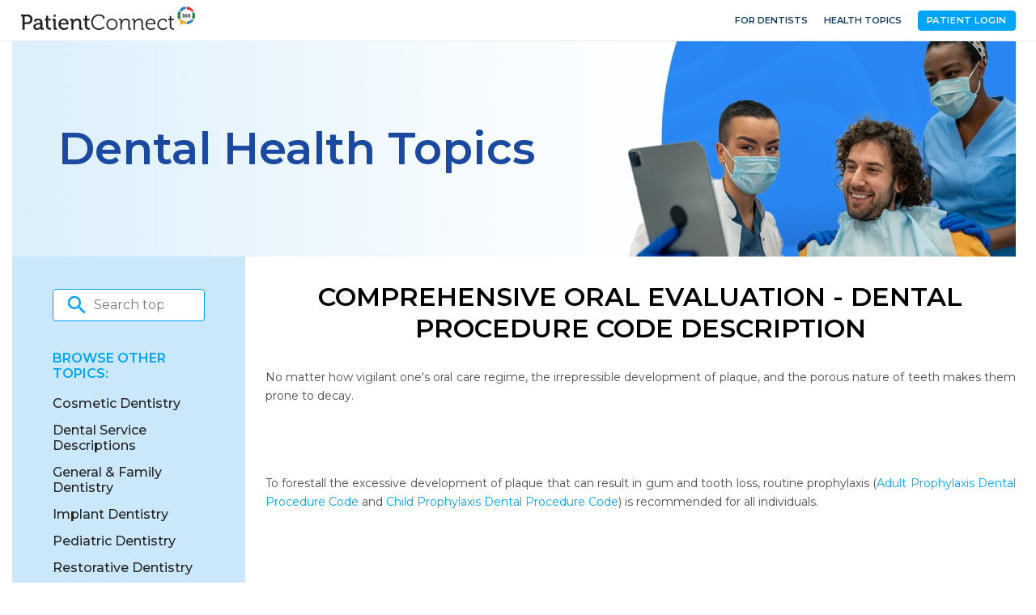

--- FILE ---
content_type: text/html; charset=utf-8
request_url: https://www.patientconnect365.com/DentalHealthTopics/Article/Comprehensive_Oral_Evaluation__Dental_Procedure_Code_Description
body_size: 4558
content:


<!DOCTYPE html>
<html>
    <head>
        <meta charset="utf-8" />
        <meta name="viewport" content="width=device-width, initial-scale=1.0">
        
    
    <meta property="og:type" content="article" />
    <meta property="og:title" content="Comprehensive Oral Evaluation - Dental Procedure Code Description" />
    <meta property="og:description" content="No matter how vigilant one&#39;s oral care regime, the irrepressible development of plaque, and the porous nature of teeth makes them prone to decay. &#160;To forestall the excessive development of plaque that can result in gum and tooth loss, routine prophylaxis&#160;(Adult Prophylaxis Dental Procedure Code&#160;and&#160;Child Prophylaxis Dental Procedure Code)&#160;is recommended for all individuals.&#160;&#160;Yet prophylaxis (a dental cleaning), is only part of the equation when it comes to our overall health. &#160;In fact, the mouth is often considered a window to the rest of the body because many other illnesses first represent themselves as changes within the mouth. As a result, a comprehensive oral dental exam is recommended each time you visit a new practice to serve as a benchmark of your overall health. &#160;It is also recommended if you have had a substantial change in your health history since your last regular visit, or if you have not been to your regular dentist in more than three years.&#160;During an examination, your dentist will perform a visual examination, as well as a more detailed dental examination using&#160;bitewing&#160;or&#160;360&#176; panoramic X-rays, and sometimes an intra-oral camera to detect:New cavitiesWeaknesses in      already installed crowns, fillings, and bridgeworkGum or bone      recessionTeeth deterioration due to abnormal bite, bruxism, or TMJYour dentist will also perform a visual and digital examination of lymph nodes throughout the face and neck, looking for any abnormalities, pain, or flexibility within the nodes that could be markers for disease. &#160;&#160;&#160;Likewise, a similar examination of your lips, gums, tongue, and other internal mouth surfaces will be conducted. Again, this is to seek out any signs of illness or disease. &#160;&#160;Since the comprehensive dental exam is designed to set a baseline of your health and to catch any early signs of serious illness that may be otherwise undetected, your dentist will be on the lookout for the following illnesses which can be detected during a comprehensive oral evaluation:DiabetesLeukemiaBlood pressureCardiovascular problemsOral cancerImmune abnormalitiesSinus problemsA comprehensive oral evaluation is a valuable part of your preventative health maintenance plan, and your dentist is a great ally in keeping an eye out for undiagnosed illnesses.To look up and find more CDT dental codes from the&#160;American Dental Association, please visit our complete&#160;Dental Procedure Code Library." />


        <link rel="icon" type="image/png" href="https://rwlvcdn-pc365-endpoint.azureedge.net/content/Images/favicon.ico" />
        <title>Comprehensive Oral Evaluation - Dental Procedure Code Description</title>
                <link href="https://rwlvcdn-pc365-endpoint.azureedge.net/Content/PublicPages/Less/all.min.css" rel="stylesheet" type="text/css"/>
        <link href="https://rwlvcdn-pc365-endpoint.azureedge.net/Content/FontAwesome/font-awesome.min.css" rel="stylesheet" type="text/css"/>
        <link href="/Content/MaterialIcons/MaterialIcons.min.css" rel="stylesheet" type="text/css"/>
        <link href="/Content/Views/DentalHealthTopics/DentalHealthTopics.min.css" rel="stylesheet" type="text/css"/>
        <link href="/Content/Views/Shared/PatientHeader.css" rel="stylesheet" type="text/css"/>
        <link href="/Content/Views/DentalHealthTopics/DentalHealthTopicsFooter.css" rel="stylesheet" type="text/css"/>

        <link rel="preconnect" href="https://fonts.googleapis.com">
        <link rel="preconnect" href="https://fonts.gstatic.com" crossorigin>
        <link href="https://fonts.googleapis.com/css2?family=Montserrat:ital,wght@0,100..900;1,100..900&display=swap" rel="stylesheet">
        <script src="https://challenges.cloudflare.com/turnstile/v0/api.js" async defer></script>
        
    </head>
    

<body class="body">
    <noscript>
    <fieldset class="noscript">
        <h1>You need to change a setting in your web browser</h1>
        <p>
            The <strong>Revenue Well<%--<sup>&trade;</sup>--%></strong> application requires a browser feature called <strong>JavaScript</strong>.
            All modern browsers support JavaScript. You probably just need to change a setting in order to turn it on.
        </p>
        <p>Please, refer: <a href="http://www.google.com/support/bin/answer.py?answer=23852" title="Enable JavaScript">How to enable JavaScript in your browser</a>.</p>
        <p>If you use ad-blocking software, it may require you to allow JavaScript from <%=Request.Url.Host %>.</p>
        <p>Once you've enabled JavaScript you can <a href="https://www.patientconnect365.com/DentalHealthTopics/Article/Comprehensive_Oral_Evaluation__Dental_Procedure_Code_Description" title="Reload page">try loading this page again</a>.</p>
        <p>Thank you.</p>
    </fieldset>
</noscript>
    <div id="wrapper">
        <div class="w1" style="padding-top: 50px">
            

<header id="header">
    <div class="header-main">
        <div class="header-main__logo">
            <a href="https://www.patientconnect365.com">
                <img src="https://rwlvcdn-pc365-endpoint.azureedge.net/Content/PublicPages/Images/logo.svg" alt="PatientConnect">
            </a>
        </div>
        <nav class="header-main__user-nav">
            <ul>
                <li class="header-main__user-nav__item"><a href="https://www.rwlogin.com/PracticePortalAuthentication/SignIn" class="header-main__user-nav__link">For Dentists</a></li>
                    <li class="header-main__user-nav__item"><a href="https://www.patientconnect365.com/DentalHealthTopics/Search" class="header-main__user-nav__link">Health Topics</a></li>
                <li class="header-main__user-nav__item">
                    <a class="header-main__user-nav__link header-main-btn" href="https://www.rwlogin.com/PatientConnectAuthentication/SignIn">Patient Login</a>
                </li>
            </ul>
        </nav>

        <nav id="nav" class="wide-hidden">
            <div class="nav__nav-mobile">
                <div class="nav__category-nav">
                        <a href="https://www.patientconnect365.com" class="category-nav__link category-nav__link--search">
                            <span class="material-icons">search</span>
                            Find a Dentist
                        </a>
                    <span class="category-nav__separator"></span>
                    <a href="https://www.rwlogin.com/PatientConnectAuthentication/SignIn" class="category-nav__link category-nav__link--login">
                        <span class="material-icons">account_circle</span>
                        Patient Login
                    </a>
                        <a href="https://www.patientconnect365.com/DentalHealthTopics/Search" class="category-nav__link category-nav__link--dental">
                            <span class="material-icons">topic</span>
                            Dental Health Topics
                        </a>
                    <span class="category-nav__separator"></span>
                    <a href="https://www.rwlogin.com/PracticePortalAuthentication/SignIn" class="category-nav__link category-nav__link--home">
                        <span class="material-icons">home</span>
                        For Dentists
                    </a>
                </div>
                <ul class="nav__user-nav">
                    <li class="user-nav__item"><a href="http://www.revenuewell.com/" class="user-nav__link">About Us</a></li>
                    <li class="user-nav__item"><a href="https://www.patientconnect365.com/Home/PrivacyPolicy" class="user-nav__link">Privacy Policy</a></li>
                    <li class="user-nav__item"><a href="https://www.patientconnect365.com/Home/TermsOfUse" class="user-nav__link">Terms of Use</a></li>
                </ul>
            </div>
        </nav>
        <a href="#" class="nav-opener wide-hidden"><span>&shy;</span></a>
    </div>
</header>
            


<main role="main" class="full-post">
    <div class="visual">
        <div class="visual__wrap" style="background-image: url(/Content/Images/img7.jpg)">
            <h1 class="visual__h1">Dental Health Topics</h1>
        </div>
    </div>
    <div class="search-mobile wide-hidden">
        <div class="widget widget-form">
            <form action="/DentalHealthTopics/Search" class="form__search">
                <div class="search__row">
                    <div class="search__input-box">
                        <label for="searchValue" class="search__label"></label>
                        <input type="search" name="searchValue" id="searchValue" placeholder="Search topics">
                    </div>
                </div>
            </form>
        </div>
        <div class="widget">
            <a href="/DentalHealthTopics/Search" class="widget__title-link">Browse Other Topics</a>
        </div>
    </div>
    <div class="twocolumn">
        <div id="content">
            <h1 class="content__title">Comprehensive Oral Evaluation - Dental Procedure Code Description</h1>
            <div class="article__text">
                <div></div><p style="margin-bottom:0in;margin-bottom:.0001pt;line-height:normal;"><span style="font-size:9pt;font-family:Verdana, sans-serif;">No matter how vigilant one's oral care regime, the irrepressible development of plaque, and the porous nature of teeth makes them prone to decay. </span></p><p style="margin-bottom:0in;margin-bottom:.0001pt;line-height:normal;"><span style="font-size:9pt;font-family:Verdana, sans-serif;">&nbsp;</span></p><p style="margin-bottom:0in;margin-bottom:.0001pt;line-height:normal;"><span style="font-size:9pt;font-family:Verdana, sans-serif;">To forestall the excessive development of plaque that can result in gum and tooth loss, routine prophylaxis&nbsp;(<a href="https://www.patientconnect365.com/DentalHealthTopics/Article/Prophylaxis_Prophy__Adult__Dental_Procedure_Code_Description" target="_blank">Adult Prophylaxis Dental Procedure Code</a>&nbsp;and&nbsp;<a href="https://www.patientconnect365.com/DentalHealthTopics/Article/Prophylaxis_Prophy__Child__Dental_Procedure_Code_Description" target="_blank">Child Prophylaxis Dental Procedure Code</a>)&nbsp;is recommended for all individuals.&nbsp;</span></p><p style="margin-bottom:0in;margin-bottom:.0001pt;line-height:normal;"><span style="font-size:9pt;font-family:Verdana, sans-serif;">&nbsp;</span></p><p style="margin-bottom:0in;margin-bottom:.0001pt;line-height:normal;"><span style="font-size:9pt;font-family:Verdana, sans-serif;">Yet prophylaxis (a dental cleaning), is only part of the equation when it comes to our overall health. </span></p><p style="margin-bottom:0in;margin-bottom:.0001pt;line-height:normal;"><span style="font-size:9pt;font-family:Verdana, sans-serif;">&nbsp;</span></p><p style="margin-bottom:0in;margin-bottom:.0001pt;line-height:normal;"><span style="font-size:9pt;font-family:Verdana, sans-serif;">In fact, the mouth is often considered a window to the rest of the body because many other illnesses first represent themselves as changes within the mouth. As a result, a comprehensive oral dental exam is recommended each time you visit a new practice to serve as a benchmark of your overall health. </span></p><p style="margin-bottom:0in;margin-bottom:.0001pt;line-height:normal;"><span style="font-size:9pt;font-family:Verdana, sans-serif;">&nbsp;</span></p><p style="margin-bottom:0in;margin-bottom:.0001pt;line-height:normal;"><span style="font-size:9pt;font-family:Verdana, sans-serif;">It is also recommended if you have had a substantial change in your health history since your last regular visit, or if you have not been to your regular dentist in more than three years.</span></p><p style="margin-bottom:0in;margin-bottom:.0001pt;line-height:normal;"><span style="font-size:9pt;font-family:Verdana, sans-serif;">&nbsp;</span></p><p style="margin-bottom:0in;margin-bottom:.0001pt;line-height:normal;"><span style="font-size:9pt;font-family:Verdana, sans-serif;">During an examination, your dentist will perform a visual examination, as well as a more detailed dental examination using&nbsp;<a href="https://www.patientconnect365.com/DentalHealthTopics/Article/Bitewings__Four_Films__Dental_Procedure_Code_Description" target="_blank">bitewing</a>&nbsp;or&nbsp;<a href="https://www.patientconnect365.com/DentalHealthTopics/Article/Panoramic_Film__Dental_Procedure_Code_Description" target="_blank">360&deg; panoramic X-rays</a>, and sometimes an intra-oral camera to detect:</span></p><ul type="disc"><li style="line-height:normal;"><span style="font-size:9.0pt;font-family:'Verdana',sans-serif;">New cavities</span></li><li style="line-height:normal;"><span style="font-size:9.0pt;font-family:'Verdana',sans-serif;">Weaknesses in      already installed crowns, fillings, and bridgework</span></li><li style="line-height:normal;"><span style="font-size:9.0pt;font-family:'Verdana',sans-serif;">Gum or bone      recession</span></li><li style="line-height:normal;"><span style="font-size:9.0pt;font-family:'Verdana',sans-serif;">Teeth deterioration due to abnormal bite, bruxism, or TMJ</span></li></ul><p style="margin-bottom:0in;margin-bottom:.0001pt;line-height:normal;"><span style="font-size:9pt;font-family:Verdana, sans-serif;">Your dentist will also perform a visual and digital examination of lymph nodes throughout the face and neck, looking for any abnormalities, pain, or flexibility within the nodes that could be markers for disease. &nbsp;&nbsp;</span></p><p style="margin-bottom:0in;margin-bottom:.0001pt;line-height:normal;"><span style="font-size:9pt;font-family:Verdana, sans-serif;">&nbsp;</span></p><p style="margin-bottom:0in;margin-bottom:.0001pt;line-height:normal;"><span style="font-size:9pt;font-family:Verdana, sans-serif;">Likewise, a similar examination of your lips, gums, tongue, and other internal mouth surfaces will be conducted. Again, this is to seek out any signs of illness or disease. &nbsp;</span></p><p style="margin-bottom:0in;margin-bottom:.0001pt;line-height:normal;"><span style="font-size:9pt;font-family:Verdana, sans-serif;">&nbsp;</span></p><p style="margin-bottom:0in;margin-bottom:.0001pt;line-height:normal;"><span style="font-size:9pt;font-family:Verdana, sans-serif;">Since the comprehensive dental exam is designed to set a baseline of your health and to catch any early signs of serious illness that may be otherwise undetected, your dentist will be on the lookout for the following illnesses which can be detected during a comprehensive oral evaluation:</span></p><ul type="disc"><li style="line-height:normal;"><span style="font-size:9.0pt;font-family:'Verdana',sans-serif;">Diabetes</span></li><li style="line-height:normal;"><span style="font-size:9.0pt;font-family:'Verdana',sans-serif;">Leukemia</span></li><li style="line-height:normal;"><span style="font-size:9.0pt;font-family:'Verdana',sans-serif;">Blood pressure</span></li><li style="line-height:normal;"><span style="font-size:9.0pt;font-family:'Verdana',sans-serif;">Cardiovascular problems</span></li><li style="line-height:normal;"><span style="font-size:9.0pt;font-family:'Verdana',sans-serif;">Oral cancer</span></li><li style="line-height:normal;"><span style="font-size:9.0pt;font-family:'Verdana',sans-serif;">Immune abnormalities</span></li><li style="line-height:normal;"><span style="font-size:9.0pt;font-family:'Verdana',sans-serif;">Sinus problems</span></li></ul><p style="margin-bottom:0in;margin-bottom:.0001pt;line-height:normal;"><span style="font-size:9pt;font-family:Verdana, sans-serif;">A comprehensive oral evaluation is a valuable part of your preventative health maintenance plan, and your dentist is a great ally in keeping an eye out for undiagnosed illnesses.<br /><br />To look up and find more CDT dental codes from the&nbsp;<a href="http://www.ada.org/" target="_blank">American Dental Association</a>, please visit our complete&nbsp;<a href="https://www.patientconnect365.com/DentalHealthTopics?cat=34" target="_blank">Dental Procedure Code Library</a>.</span></p>
            </div>
            <a class="content-btn-search wide-hidden" href="https://www.patientconnect365.com">Find A Dentist</a>
        </div>
        <aside id="sidebar" class="mob-hidden">
            <div class="widget widget-form">
                <form action="/DentalHealthTopics/Search" class="form__search">
                    <div class="search__row">
                        <div class="search__input-box">
                            <label for="searchValue" class="search__label"></label>
                            <input type="search" name="searchValue" id="searchValue" placeholder="Search topics">
                        </div>
                    </div>
                </form>
            </div>
            <div class="widget">
                <b class="widget__title">Browse Other Topics:</b>
                <ul class="widget__list">
                        <li class="widget__item">
                            <a href="/DentalHealthTopics/Search?categoryId=26" class="widget__link">Cosmetic Dentistry</a>
                        </li>
                        <li class="widget__item">
                            <a href="/DentalHealthTopics/Search?categoryId=34" class="widget__link">Dental Service Descriptions</a>
                        </li>
                        <li class="widget__item">
                            <a href="/DentalHealthTopics/Search?categoryId=23" class="widget__link">General &amp; Family Dentistry</a>
                        </li>
                        <li class="widget__item">
                            <a href="/DentalHealthTopics/Search?categoryId=27" class="widget__link">Implant Dentistry</a>
                        </li>
                        <li class="widget__item">
                            <a href="/DentalHealthTopics/Search?categoryId=31" class="widget__link">Pediatric Dentistry</a>
                        </li>
                        <li class="widget__item">
                            <a href="/DentalHealthTopics/Search?categoryId=28" class="widget__link">Restorative Dentistry</a>
                        </li>
                        <li class="widget__item">
                            <a href="/DentalHealthTopics/Search?categoryId=29" class="widget__link">Sedation Dentistry</a>
                        </li>
                </ul>
                <a class="widget-btn-search" href="https://www.patientconnect365.com">Find A Dentist</a>
            </div>
        </aside>
    </div>
</main>


        </div>
    </div>
    
<footer id="footer">
    <div class="footer__frame">
        <div class="footer__info">
            <div class="footer__logo">
                <a href="https://www.patientconnect365.com">
                    <img src="/Content/Images/logo.svg" alt="PatientConnect">
                </a>
            </div>
            <div class="footer-nav">
                <a class="footer-btn-search" href="https://www.rwlogin.com/PracticePortalAuthentication/SignIn">Visit Dentist Site</a>
                <a class="footer-btn-search" href="https://www.patientconnect365.com">Find Your Dentist</a>
            </div>

            <ul class="footer-nav">
                <li class="footer-nav__item">
                    <div class="footer-nav__header">Connect with us</div>
                    <ul class="footer-nav__sub-nav social">
                        <li class="social__item"><a target="_blank" href="https://www.linkedin.com/company/revenuewell/" class="social__link"><span class="icon-linkedin-with-circle"></span></a></li>
                        <li class="social__item"><a target="_blank" href="https://www.instagram.com/revenuewell_grams/" class="social__link"><span class="icon-instagram-with-circle"></span></a></li>
                        <li class="social__item"><a target="_blank" href="https://www.facebook.com/RevenueWell/" class="social__link"><span class="icon-facebook-with-circle"></span></a></li>
                    </ul>
                </li>
            </ul>
        </div>

        <div class="footer-about">
            <p class="footer-about__copy">&#169; 2026 Revenue Well Systems, LLC - Ultimate practice marketing and communication suite.</p>
            <div class="footer-about__links">
    <a href="https://www.revenuewell.com/careers/" target="_blank" class="footer-about__link" desktop-external>
        About Us
    </a>
    <a href="https://www.patientconnect365.com/Home/TermsOfUse" target="_blank" class="footer-about__link" desktop-external>
        Terms of Use
    </a>
    <a href="https://www.patientconnect365.com/Home/PrivacyPolicy" target="_blank" class="footer-about__link" desktop-external>
        Privacy
    </a>
        <a href="https://www.revenuewell.com/support/" target="_blank" class="footer-about__link" desktop-external>
            Contact Us
        </a>
</div>
        </div>
    </div>
</footer>
            <script type="text/javascript" src="https://rwlvcdn-pc365-endpoint.azureedge.net/Scripts/react.min.js"></script>
        <script type="text/javascript" src="https://rwlvcdn-pc365-endpoint.azureedge.net/Scripts/PublicPortal.JQuery.min.js"></script>
        <script type="text/javascript" src="https://maps.googleapis.com/maps/api/js?v=3&amp;key=AIzaSyDRarDnOrfWRqo-Pxm1r3icGzrDXfOlA9g"></script>
        <script type="text/javascript" src="https://rwlvcdn-pc365-endpoint.azureedge.net/Scripts/Psd2Html.min.js"></script>

    <script async src="https://www.googletagmanager.com/gtag/js?id=G-HW9S34QNQL"></script>
<script>
  window.dataLayer = window.dataLayer || [];
  function gtag(){dataLayer.push(arguments);}
  gtag('js', new Date());

  gtag('config', 'G-HW9S34QNQL');
</script>
    
    <script>
        $(document).ready(function () {
            initCustomForms();
            initNavigationSelect();
            initSetHeight();
            initCycleCarousel();
            initAccordion();
            initMobileNav();
            initAddClasses();

            var $styledTags = $("#content :not(.featured-image)[style]");
            $styledTags = $styledTags.filter(":not([style='text-decoration:underline;']):not([style='text-align:right;']):not([style='text-align:center;']):not([style='text-align: left;'])");
            
            $styledTags.removeAttr("style");
        });
    </script>

</body>

</html>


--- FILE ---
content_type: text/css
request_url: https://www.patientconnect365.com/Content/Views/DentalHealthTopics/DentalHealthTopics.min.css
body_size: 1722
content:
#content{line-height:1.7;margin:0 0 31px;}#content .featured-image{width:100%;margin-bottom:30px;}#content .content__title{font-size:32px;text-align:center;margin:30px 0;text-transform:uppercase;}#content h1,#content h2,#content h3,#content h4,#content h5,#content h6{margin:15px 0 10px;color:#000;line-height:initial;font-weight:600;}#content h1{font-size:2em;}#content h2{font-size:1.5em;}#content h3{font-size:1.16em;}#content h4{font-size:1em;}#content h5{font-size:.83em;}#content h6{font-size:.7em;}#sidebar .jcf-select .opt-default{display:none;}@media(max-width:767px){#sidebar.selected{display:none;}}
.font-style{font-family:"Montserrat",sans-serif;}body,*{font-family:"Montserrat",sans-serif;}.icon-instagram-with-circle{display:inline-block;width:27px;height:27px;background:url('/Content/Images/instagram-icon.svg');background-size:cover;}#footer{background:#103d66!important;}.full-width .footer__frame{border:0;padding:0 30px;height:66px;}.full-width .footer__frame .footer-about{padding:10px 0;border:0;}.footer__frame{max-width:1440px;}.footer__frame .footer__info{display:flex;align-items:center;justify-content:center;gap:30px;padding:20px;}.footer__frame .footer__info .footer__logo{width:237px;padding-left:10px;}.footer__frame .footer__info .footer-nav{display:flex;flex-direction:column;gap:10px;margin:0;padding:0;}.footer__frame .footer__info .footer-nav .footer-btn-search{border:1px solid #00a4f7;background-color:#00a4f7;color:#fff;border-radius:4px;font-size:.7rem;height:30px;line-height:normal;text-transform:uppercase;font-weight:600;letter-spacing:.05em;align-items:center;justify-content:center;display:flex;min-width:0;min-height:0;text-align:center;font-family:"Montserrat",sans-serif;padding:0 10px;}.footer__frame .footer__info .footer-nav .footer-btn-search:hover{background-color:#0082c4;color:#fff;border-color:#0082c4;}.footer__frame .footer__info .footer-nav .footer-nav__item{display:flex;flex-direction:column;width:auto;margin:0;padding:0;}.footer__frame .footer__info .footer-nav .footer-nav__item .footer-nav__header{text-transform:uppercase;font-size:.7rem;color:#fff;letter-spacing:.08em;font-weight:500;}.footer__frame .footer__info .footer-nav .footer-nav__item .footer-nav__sub-nav{display:flex;padding:0;margin-top:10px;list-style:none;justify-content:center;gap:8px;}.footer__frame .footer__info .footer-nav .footer-nav__item .footer-nav__sub-nav .social__item{margin:0;}.footer__frame .footer__info .footer-nav .footer-nav__item .footer-nav__sub-nav [class^="icon-"]{color:#00a4f7;}.footer-about{display:flex;justify-content:space-between;align-items:center;flex-wrap:wrap;padding:20px 0 30px 0;border-top:.8px solid #fff;text-transform:uppercase;font-size:.7rem;}.footer-about .footer-about__copy{color:#fff;margin:0;flex-shrink:0;}.footer-about .footer-about__links{display:flex;gap:20px;}.footer-about .footer-about__links .footer-about__link{color:#fff;}.footer-about .footer-about__links .footer-about__link:hover{color:#ccc;}@media(max-width:767px){#footer .footer__frame{background:#103d66;display:flex;flex-direction:column;width:calc(100% - 50px);}#footer .footer__frame .footer__info{flex-direction:column;gap:20px;}#footer .footer__frame .footer__info .footer-nav{padding-left:0;}#footer .footer__frame .footer-about{flex-direction:column;gap:20px;text-align:center;}#footer .footer__frame .footer-about .footer-about__copy{text-align:center;line-height:1rem;}}
.font-style{font-family:"Montserrat",sans-serif;}body,*{font-family:"Montserrat",sans-serif;}a{color:#00a4f7;}a:hover{color:#0082c4;}.form__search .search__label{position:absolute;left:15px!important;top:50%!important;transform:translateY(-50%);color:#999;pointer-events:none;width:30px;height:30px;background-size:contain;background-image:url('../../Images/icon_search.png');}.form__search input[type="search"]{background:#fff!important;border:1px solid #00a4f7!important;border-radius:4px;height:40px;padding:5px 50px!important;font-family:"Montserrat",sans-serif!important;font-size:1rem;}.categories-list ul .hidden-article{display:none;}.categories-list .show-all-topics{font-weight:600;cursor:pointer;text-transform:uppercase;}.categories-list .show-all-topics .arrow{margin:7px 7px 0 0;color:#00a4f7;font-size:20px;font-weight:700;}.content__box .category-separator{border-bottom:1px solid #e0e0e0;padding-top:20px;}.content__box:last-child .category-separator{border:0;padding-top:0;}@media(max-width:767px){.content__box.categories-list{display:none;}.content__box.categories-list.selected{display:block;}.content__box.categories-list .show-all-topics{display:none;}.content__box .content__item.hidden-article{display:block;}.content__box .category-separator{border-bottom:0;padding-top:0;}}.visual{display:flex;justify-content:center;align-items:center;margin:0 auto;}.visual .visual__wrap{max-width:1440px;width:100%;padding:0 25px 0 15px;text-align:center;background-size:cover;background-repeat:no-repeat;background-clip:content-box;min-height:250px;}.visual .visual__wrap .visual__h1{color:#1b499f;font-size:55px;text-align:left;padding:100px 60px;font-weight:600;}.twocolumn{max-width:1440px;margin-bottom:0!important;padding-top:0!important;}.twocolumn #sidebar{background-color:#cbe8fb;padding:40px 50px;width:23%;font-size:1rem;}.twocolumn #sidebar .widget .widget__title{color:#00a4f7;font-weight:600;text-transform:uppercase;}.twocolumn #sidebar .widget a{color:#222;font-weight:500;}.twocolumn #sidebar .widget a:hover{color:#000;}.twocolumn #sidebar .widget .widget-btn-search{border:1px solid #00a4f7;background-color:#00a4f7;color:#fff;border-radius:4px;font-size:.8rem;height:30px;line-height:normal;text-transform:uppercase;font-weight:600;letter-spacing:.05em;align-items:center;justify-content:center;display:flex;min-width:0;min-height:0;text-align:center;font-family:"Montserrat",sans-serif;width:fit-content;margin:30px 0 20px;padding:0 15px;}.twocolumn #sidebar .widget .widget-btn-search:hover{background-color:#0082c4;color:#fff;border-color:#0082c4;}.twocolumn #content{width:75%;display:flex;flex-direction:column;text-align:justify;}.twocolumn #content .form__search{margin:20px 0;}.twocolumn #content .form__search .btn{border:1px solid #00a4f7;background-color:#00a4f7;color:#fff;border-radius:4px;font-size:.8rem;height:30px;line-height:normal;text-transform:uppercase;font-weight:600;letter-spacing:.05em;align-items:center;justify-content:center;display:flex;min-width:0;min-height:0;text-align:center;font-family:"Montserrat",sans-serif;height:40px;min-width:120px;padding:0;}.twocolumn #content .form__search .btn:hover{background-color:#0082c4;color:#fff;border-color:#0082c4;}.twocolumn #content .content__h2{color:#222;text-transform:uppercase;font-size:1.1rem;padding-bottom:8px;font-weight:600;text-align:center;letter-spacing:.03em;}.twocolumn #content .content__item{margin-bottom:10px;}.twocolumn #content .content__item .content__link{color:#222;font-weight:400;}.twocolumn #content .content__item .content__link:hover{font-weight:500;}.twocolumn #content img{width:100%;}@media(max-width:767px){.mob-hidden{display:none!important;}main.main-inner{padding-top:0;}.visual .visual__wrap{background-image:none!important;min-height:0;}.visual .visual__wrap .visual__h1{font-size:35px;text-align:center;padding:20px 0;}.search-mobile{gap:20px;width:100%;padding:30px 0;display:flex;flex-direction:column;align-items:center;background-color:#cbe8fb;}.search-mobile .widget.widget-form{width:80%;}.search-mobile .widget.widget-form .form__search{margin:0 auto;}.search-mobile .widget.widget-form .form__search .search__input-box{margin:0;}.search-mobile .widget__title-link{text-decoration:underline;color:#00a4f7;font-weight:600;}.twocolumn{padding:0;}.twocolumn #sidebar{width:100%;padding:30px 30px 20px;background-color:#fff;}.twocolumn #sidebar .form__search .search__input-box{margin-bottom:20px;}.twocolumn #sidebar .widget.widget-form{width:80%;padding:0;align-self:center;}.twocolumn #sidebar .widget.widget-form::after{content:none;}.twocolumn #sidebar .widget{padding:0 30px;}.twocolumn #content{display:flex;flex-direction:column;align-items:center;margin:0;width:100%;padding:0 30px;}.twocolumn #content .article__text{padding-bottom:20px;}.twocolumn #content .content-btn-search{border:1px solid #00a4f7;background-color:#00a4f7;color:#fff;border-radius:4px;font-size:.8rem;height:30px;line-height:normal;text-transform:uppercase;font-weight:600;letter-spacing:.05em;align-items:center;justify-content:center;display:flex;min-width:0;min-height:0;text-align:center;font-family:"Montserrat",sans-serif;width:fit-content;margin-bottom:30px;padding:0 15px;}.twocolumn #content .content-btn-search:hover{background-color:#0082c4;color:#fff;border-color:#0082c4;}}

--- FILE ---
content_type: text/css
request_url: https://www.patientconnect365.com/Content/Views/Shared/PatientHeader.css
body_size: 601
content:
.font-style {
  font-family: "Montserrat", sans-serif;
}
body,
* {
  font-family: "Montserrat", sans-serif;
}
#header {
  border-bottom: 1px solid #ededed;
}
#header .header-main {
  display: flex;
  align-items: center;
  justify-content: space-between;
  height: 50px;
  max-width: 1440px;
}
#header .header-main .header-main__logo {
  margin: 0px;
  width: auto;
}
#header .header-main .header-main__logo img {
  vertical-align: middle;
  height: 35px;
}
#header .header-main .header-main__user-nav {
  margin: 0;
}
#header .header-main .header-main__user-nav ul {
  display: flex;
  align-items: center;
}
#header .header-main .header-main__user-nav li {
  font-weight: 600;
  line-height: 20px;
  text-transform: uppercase;
  font-size: 0.7rem;
  color: #1b499f;
  margin: 0;
}
#header .header-main .header-main__user-nav li a {
  color: #103d66;
  text-decoration: none;
  transition: color 0.3s ease;
}
#header .header-main .header-main__user-nav li a:hover {
  color: #103d66;
}
#header .header-main .header-main__user-nav li .header-main-btn {
  border: 1px solid #00a4f7;
  background-color: #00a4f7;
  color: #fff;
  border-radius: 4px;
  font-size: 0.7rem;
  height: 30px;
  line-height: normal;
  text-transform: uppercase;
  font-weight: 600;
  letter-spacing: 0.05em;
  align-items: center;
  justify-content: center;
  display: flex;
  min-width: 0;
  min-height: 0;
  text-align: center;
  font-family: "Montserrat", sans-serif;
  height: 25px;
  padding: 0 10px;
  margin-left: 10px;
}
#header .header-main .header-main__user-nav li .header-main-btn:hover {
  background-color: #0082c4;
  color: #fff;
  border-color: #0082c4;
}
#header .header-main .header-main__user-nav .header-main__user-nav__link {
  padding: 0 10px;
}
#header .header-main .header-main__user-nav .header-main__user-nav__link:hover::before {
  content: none;
}
#header .header-main .nav-opener::before,
#header .header-main .nav-opener::after,
#header .header-main .nav-opener span {
  background: #124581;
}
#nav {
  transform: translateY(-100%) !important;
  transition: height 0.5s, transform 400ms !important;
}
#nav::after {
  transition: height 0.5s, transform 400ms !important;
}
#nav .nav__nav-mobile {
  width: 100%;
  height: fit-content;
  background: #103d66;
}
#nav .nav__nav-mobile .category-nav__link {
  color: #103d66;
  text-transform: uppercase;
  font-size: 12px;
  display: flex;
  align-items: center;
  font-weight: 600;
  padding: 0;
}
#nav .nav__nav-mobile .category-nav__link:hover {
  color: #103d66;
}
#nav .nav__nav-mobile .category-nav__link span {
  color: #00a4f7;
  width: 24px;
  height: 24px;
  margin-right: 10px;
}
#nav .nav__nav-mobile .category-nav__separator {
  padding: 0;
  border-top: 1px solid #cbe8fb;
}
#nav .nav__nav-mobile .user-nav__link {
  color: #fff;
  text-transform: uppercase;
  font-size: 12px;
  display: flex;
  align-items: center;
  font-weight: 500;
  padding-left: 5px;
}
.nav-active #nav {
  transform: translateY(0) !important;
}
.full-width .header-main {
  max-width: none !important;
}
@media (max-width: 767px) {
  #header .header-main .header-main__logo {
    margin: 12px auto 15px;
    width: 180px;
  }
}

--- FILE ---
content_type: image/svg+xml
request_url: https://www.patientconnect365.com/Content/Images/instagram-icon.svg
body_size: 17069
content:
<svg version="1.2" xmlns="http://www.w3.org/2000/svg" viewBox="0 0 1165 1165" width="30" height="30"><defs><image width="1150" height="1150" id="img1" href="[data-uri]"/></defs><style></style><use  href="#img1" transform="matrix(1,0,0,1,9,11)"/></svg>

--- FILE ---
content_type: image/svg+xml
request_url: https://www.patientconnect365.com/Content/Images/logo.svg
body_size: 5079
content:
<svg xmlns="http://www.w3.org/2000/svg" version="1.2" viewBox="0 0 391 64" width="391" height="64" transform="matrix(1, 0, 0, 1, 0, 0)">
	<title>logo</title>
	<style>
		.s0 { fill: #ffffff } 
		.s1 { fill: #2881be } 
		.s2 { fill: #227d3e } 
		.s3 { fill: #f5a61d } 
		.s4 { fill: #db1f26 } 
		.s5 { fill: #444545 } 
	</style>
	<g>
		<path class="s0" d="m4.9 22.2h-3.1v-4.1h14.9c6.2 0 10.7 4.1 10.7 10.6 0 6.4-4.5 10.7-10.7 10.7h-7v12.6h-4.8zm11.1 13.1c4 0 6.4-2.6 6.4-6.7 0-4.1-2.4-6.4-6.4-6.4h-6.3v13.1z" fill="#000000"/>
	</g>
	<g>
		<path class="s0" d="m43.9 36.8h1v-0.2c0-4.3-1.5-5.8-5.3-5.8-1.2 0-4 0.3-4 1.9v1.3h-4.4v-2.4c0-4 6-4.6 8.4-4.6 7.9 0 10 4.2 10 9.5v10.4q0 0.2 0 0.4 0.1 0.3 0.2 0.4 0.2 0.2 0.4 0.3 0.2 0 0.4 0h2v4h-4.3c-2.2 0-3-1-3-2.8q0-0.2 0-0.3 0-0.2 0-0.4 0-0.2 0-0.4 0-0.1 0-0.3-0.6 1.1-1.4 2-0.8 0.9-1.8 1.5-1 0.7-2.2 1-1.2 0.3-2.4 0.3c-4.2 0-8.2-2.6-8.2-7.4-0.1-7.9 10.5-8.4 14.6-8.4zm-5.4 12c3.9 0 6.5-4.1 6.5-7.7v-0.8h-1.2c-3.5 0-9.9 0.2-9.9 4.6 0 2 1.5 3.9 4.6 3.9z" fill="#000000"/>
		<path class="s0" d="m57.8 31.4h-3.1v-3.7h3.2v-6.7h4.6v6.7h5.8v3.7h-5.8v11.1c0 4.9 3.4 5.5 5.1 5.5q0.2 0 0.3 0 0.2 0 0.3 0 0.1 0 0.3 0 0.1-0.1 0.2-0.1v4.1q-0.2 0-0.4 0-0.2 0.1-0.4 0.1-0.2 0-0.4 0-0.2 0-0.4 0c-3.1 0-9.2-1-9.2-9.1z" fill="#000000"/>
		<path class="s0" d="m74.8 32.7q0-0.2-0.1-0.4 0-0.2-0.2-0.4-0.1-0.1-0.3-0.2-0.3-0.1-0.5-0.1h-2v-4h4.6c2.2 0 3.1 1 3.1 3.1v16.2q-0.1 0.2 0 0.5 0.1 0.2 0.2 0.3 0.2 0.2 0.4 0.3 0.2 0 0.5 0h2v4h-4.6c-2.2 0-3.1-0.9-3.1-3.1zm0.1-14.6h4.2v4.8h-4.2z" fill="#000000"/>
		<path class="s0" d="m97.6 27.1c6.8 0 10.5 5.1 10.5 11.4 0 0.6-0.2 1.9-0.2 1.9h-17.7c0 1.1 0.2 2.1 0.6 3.1 0.5 1 1.1 1.9 1.9 2.7 0.7 0.7 1.7 1.3 2.7 1.7 1 0.4 2.1 0.6 3.1 0.6q1 0 2-0.2 0.9-0.2 1.8-0.6 1-0.4 1.8-0.9 0.8-0.5 1.5-1.1l2 3.3q-0.9 0.8-2 1.5-1.1 0.6-2.3 1.1-1.2 0.5-2.5 0.7-1.2 0.2-2.5 0.2c-7.7 0-12.9-5.5-12.9-12.7 0-7.7 5.3-12.7 12.2-12.7zm5.7 9.9c-0.2-4-2.7-6.2-5.8-6.2q-1.3 0-2.5 0.4-1.2 0.5-2.2 1.3-1 0.9-1.6 2-0.7 1.2-0.8 2.5z" fill="#000000"/>
		<path class="s0" d="m114.2 32.7q0.1-0.2 0-0.4-0.1-0.2-0.2-0.4-0.2-0.1-0.4-0.2-0.2-0.1-0.4-0.1h-2v-4h4.4q3.1 0.1 3.1 2.7v0.9q0 0.2 0 0.4 0 0.2 0 0.3 0 0.2 0 0.4-0.1 0.2-0.1 0.3h0.1q0.6-1.2 1.6-2.3 0.9-1.1 2.2-1.8 1.2-0.7 2.5-1.1 1.4-0.4 2.8-0.3c5.8 0 8.4 3.1 8.4 9.3v10.5q-0.1 0.2 0 0.5 0.1 0.2 0.2 0.3 0.2 0.2 0.4 0.3 0.3 0 0.5 0h2v4h-4.6c-2.2 0-3.1-0.9-3.1-3.1v-11.5c0-3.4-0.7-6.1-4.6-6.1q-1.3 0-2.5 0.5-1.3 0.4-2.3 1.2-1.1 0.8-1.8 1.9-0.7 1.2-1 2.4-0.2 0.4-0.2 0.8-0.1 0.5-0.2 0.9 0 0.4-0.1 0.8 0 0.4 0 0.8v11.3h-4.6z" fill="#000000"/>
		<path class="s0" d="m144.5 31.4h-3.2v-3.7h3.3v-6.7h4.5v6.7h5.8v3.7h-5.8v11.1c0 4.9 3.4 5.5 5.2 5.5q0.1 0 0.2 0 0.2 0 0.3 0 0.2 0 0.3 0 0.1-0.1 0.3-0.1v4.1q-0.2 0-0.4 0-0.2 0.1-0.4 0.1-0.2 0-0.5 0-0.2 0-0.4 0c-3 0-9.2-1-9.2-9.1z" fill="#000000"/>
	</g>
	<g>
		<path class="s0" d="m175.6 17.6c4.8 0 12.6 2.1 12.6 7.2v2.8h-3.2v-1.9c0-3.2-5.5-4.9-9.4-4.9-7.5 0-13.2 5.8-13.2 14 0 8.1 5.7 14.5 13.4 14.5q1.5 0 3-0.3 1.5-0.3 3-0.9 1.4-0.6 2.6-1.5 1.3-0.9 2.4-2l1.9 2.4q-1.3 1.3-2.8 2.4-1.5 1-3.1 1.7-1.7 0.7-3.5 1.1-1.8 0.3-3.6 0.3c-9.9 0-16.9-7.9-16.9-17.7 0-9.9 7.3-17.2 16.8-17.2z" fill="#000000"/>
		<path class="s0" d="m205.1 27.2c5.1 0.1 9.7 3.2 11.6 7.9 1.9 4.8 0.8 10.2-2.8 13.8-3.7 3.6-9.1 4.6-13.9 2.6-4.7-2-7.7-6.6-7.7-11.7 0-1.7 0.4-3.3 1-4.9 0.6-1.5 1.6-2.9 2.8-4.1 1.1-1.1 2.5-2.1 4.1-2.7 1.5-0.6 3.2-0.9 4.9-0.9zm0 22.4c1.2 0 2.5-0.3 3.6-0.8 1.2-0.5 2.2-1.2 3.1-2.2 0.9-0.9 1.5-2 2-3.1 0.4-1.2 0.7-2.5 0.6-3.7 0.1-2.6-0.9-5-2.6-6.9-1.8-1.8-4.2-2.8-6.8-2.8-2.5 0-5 1-6.7 2.8-1.8 1.9-2.7 4.3-2.7 6.9 0 1.2 0.2 2.5 0.7 3.7 0.4 1.2 1.1 2.3 2 3.2 0.9 0.9 1.9 1.6 3.1 2.1 1.2 0.5 2.4 0.8 3.7 0.8z" fill="#000000"/>
		<path class="s0" d="m223.9 31.7q0-0.2 0-0.4-0.1-0.2-0.3-0.4-0.1-0.1-0.3-0.2-0.2-0.1-0.4-0.1h-2v-2.8h3.3c2 0 3 0.9 3 2.7v1.1q-0.1 0.2-0.1 0.4 0 0.2 0 0.5 0 0.2 0 0.4 0 0.2 0 0.4h0.1q0.6-1.4 1.6-2.5 0.9-1.2 2.2-2 1.3-0.8 2.8-1.2 1.4-0.4 2.9-0.4c6 0 8.2 3.4 8.2 9.4v11.5q-0.1 0.2 0 0.4 0.1 0.2 0.2 0.4 0.2 0.1 0.4 0.2 0.2 0 0.4 0h2v2.9h-3.4c-2 0-2.9-0.9-2.9-3v-11.5c0-3.8-0.6-7.2-5.2-7.2q-1.6 0-3 0.5-1.4 0.5-2.6 1.4-1.2 1-2 2.2-0.8 1.3-1.2 2.7-0.1 0.4-0.2 0.8-0.1 0.4-0.1 0.8-0.1 0.4-0.1 0.9 0 0.4 0 0.8v11.6h-3.3z" fill="#000000"/>
		<path class="s0" d="m253.1 31.7q0-0.2-0.1-0.4 0-0.2-0.2-0.4-0.2-0.1-0.4-0.2-0.2-0.1-0.4-0.1h-2v-2.8h3.4c2 0 2.9 0.9 2.9 2.7v1.1q0 0.2 0 0.4 0 0.2 0 0.5 0 0.2-0.1 0.4 0 0.2 0 0.4h0.1q0.6-1.4 1.6-2.5 1-1.2 2.3-2 1.2-0.8 2.7-1.2 1.5-0.4 3-0.4c6 0 8.1 3.4 8.1 9.4v11.5q0 0.2 0 0.4 0.1 0.2 0.3 0.4 0.1 0.1 0.3 0.2 0.2 0 0.5 0h2v2.9h-3.4c-2.1 0-3-0.9-3-3v-11.5c0-3.8-0.6-7.2-5.2-7.2q-1.5 0-2.9 0.5-1.5 0.5-2.6 1.4-1.2 1-2.1 2.2-0.8 1.3-1.2 2.7-0.1 0.4-0.2 0.8 0 0.4-0.1 0.8 0 0.4-0.1 0.9 0 0.4 0 0.8v11.6h-3.2z" fill="#000000"/>
		<path class="s0" d="m291.9 27.2c6.7 0 10.2 5.2 10.2 11.2 0 0.6-0.1 1.6-0.1 1.6h-18.6c0.1 6.1 4.4 9.6 9.4 9.6q1 0 2-0.2 1-0.2 1.9-0.6 0.9-0.4 1.8-1 0.8-0.5 1.5-1.2l1.6 2.5q-0.9 0.8-2 1.4-1 0.7-2.2 1.1-1.1 0.4-2.3 0.7-1.2 0.2-2.5 0.2c-1.7 0.1-3.3-0.2-4.9-0.8-1.5-0.7-2.9-1.6-4.1-2.8-1.2-1.1-2.1-2.6-2.7-4.1-0.7-1.6-1-3.2-0.9-4.9 0-7.9 5.5-12.7 11.9-12.7zm6.8 10.2c-0.2-5-3.3-7.4-6.8-7.4-4 0-7.5 2.5-8.3 7.4z" fill="#000000"/>
		<path class="s0" d="m319 27.2c2.7 0 8.6 1.2 8.6 5.2v2.1h-3.1v-1.4c0-2-3.5-3-5.5-3-5.2 0-9.4 3.9-9.4 9.8 0 1.2 0.2 2.5 0.6 3.7 0.5 1.2 1.2 2.2 2.1 3.1 0.9 1 1.9 1.7 3.1 2.1 1.2 0.5 2.4 0.7 3.7 0.7q1.1 0 2.2-0.2 1-0.2 2-0.7 1-0.4 1.9-1.1 0.9-0.6 1.7-1.4l1.5 2.5q-0.9 0.9-2 1.7-1.1 0.7-2.3 1.2-1.2 0.5-2.5 0.8-1.3 0.2-2.6 0.2c-7.2 0-12.7-5.1-12.7-12.6 0-1.7 0.3-3.3 0.9-4.9 0.6-1.6 1.6-3 2.7-4.2 1.2-1.1 2.6-2.1 4.2-2.7 1.6-0.6 3.2-0.9 4.9-0.9z" fill="#000000"/>
		<path class="s0" d="m334.2 30.5h-3.2v-2.7h3.2v-6.7h3.2v6.7h6v2.7h-6v12.3c0 5.7 3.6 6.4 5.5 6.4q0.1 0 0.2 0 0.2 0 0.3 0 0.2 0 0.3 0 0.1-0.1 0.3-0.1v2.9q-0.2 0-0.4 0-0.2 0.1-0.3 0.1-0.2 0-0.4 0-0.2 0-0.3 0c-2.8 0-8.4-0.9-8.4-9z" fill="#000000"/>
	</g>
	<g>
		<path class="s1" d="m355 9.2q0 0.1 0 0.3 0 0.1 0.1 0.3 0.1 0.1 0.2 0.2 0.1 0.2 0.2 0.2l3.5 1.8q0.1 0.1 0.3 0.1 0.1 0 0.3 0 0.1 0 0.2-0.1 0.2 0 0.3-0.1l0.2-0.2q0 0 0 0 0-0.1 0-0.1 0 0 0 0 0.1 0 0.1-0.1 0.7-1.1 1.6-2.1 0.9-1 2.1-1.7 1.1-0.7 2.4-1.2 1.2-0.5 2.6-0.6 0.2 0 0.3-0.1 0.2-0.1 0.4-0.2 0.1-0.2 0.2-0.3 0.1-0.2 0.1-0.4c0-0.2 0-0.1 0-0.1l-0.2-3.9q-0.1-0.1-0.1-0.3-0.1-0.1-0.2-0.3-0.1-0.1-0.2-0.2-0.1-0.1-0.3-0.1-2.2 0.3-4.2 1.1-2 0.7-3.9 1.9-1.8 1.2-3.3 2.8-1.6 1.5-2.7 3.4zm4.5 0.1q0 0.1 0 0.1 0 0-0.1 0 0 0.1 0 0.1-0.1 0-0.1 0 0 0 0 0-0.1 0-0.1 0 0-0.1-0.1-0.1 0 0 0-0.1 0 0 0 0 0.1 0 0.1-0.1 0 0 0 0 0.1-0.1 0.1-0.1 0 0 0.1 0.1 0 0 0 0 0.1 0 0.1 0.1 0 0 0 0zm-0.3 1.8c0-0.1 0.2-0.2 0.2-0.2 0-0.1 0.1 0.2 0.2 0.2 0.1 0 0.2-0.3 0.2-0.3q0 0.1 0.1 0.1 0 0 0 0 0 0 0.1 0.1 0 0 0 0 0 0 0 0.1-0.1 0-0.1 0 0 0 0 0.1-0.1 0-0.1 0c0 0 0.2 0.2 0.2 0.2 0 0.1-0.1 0.3-0.2 0.3 0-0.1-0.2-0.2-0.2-0.3q0 0-0.1 0 0 0 0-0.1 0 0-0.1 0 0 0 0-0.1c0 0-0.2-0.1-0.2-0.2zm-1.2-2.8c0 0 0.2-0.1 0.2-0.2 0-0.1 0.2 0.2 0.3 0.2 0 0 0.1-0.2 0.2-0.2 0 0 0.1 0.2 0.2 0.2 0.1 0 0.1-0.3 0.2-0.3 0.1 0 0.2 0.2 0.2 0.3q0 0 0 0-0.1 0-0.1 0.1 0 0 0 0-0.1 0.1-0.1 0.1 0 0 0 0-0.1 0.1-0.1 0.1 0 0 0 0.1-0.1 0-0.1 0c-0.1 0-0.2-0.2-0.2-0.2-0.1 0-0.2 0.2-0.2 0.2q-0.1 0-0.1 0 0-0.1 0-0.1-0.1 0-0.1 0 0-0.1 0-0.1c-0.1 0-0.3-0.1-0.3-0.2zm-1.7 1q0 0 0.1 0 0 0 0 0.1 0 0 0.1 0 0 0 0 0.1 0 0 0 0-0.1 0.1-0.1 0.1 0 0 0 0-0.1 0.1-0.1 0.1 0 0 0-0.1-0.1 0-0.1 0 0 0-0.1-0.1 0 0 0 0 0-0.1 0-0.1 0.1 0 0.1 0 0-0.1 0-0.1 0.1 0 0.1-0.1zm0.4-1.7l0.2 0.2q0 0 0.1 0 0 0.1 0 0.1 0 0 0.1 0.1 0 0 0 0c0 0.1 0.2 0.1 0.2 0.2 0.1 0.1-0.2 0.2-0.2 0.2 0 0.1 0.2 0.2 0.3 0.3l0.4 0.4-0.4 0.4c-0.1 0-0.2-0.2-0.2-0.2-0.1 0-0.2 0.2-0.3 0.2q0 0 0 0 0 0-0.1-0.1 0 0 0 0-0.1 0-0.1-0.1c0 0 0.2-0.1 0.2-0.2l-0.4-0.4c0-0.1 0.2-0.2 0.2-0.3 0 0-0.2-0.1-0.2-0.2l-0.3-0.2zm0.5-0.4q0 0-0.1 0 0 0.1 0 0.1 0 0-0.1 0 0 0.1 0 0.1-0.1 0-0.1 0 0-0.1 0-0.1-0.1 0-0.1-0.1 0 0-0.1 0 0.1 0 0.1-0.1 0 0 0 0 0.1-0.1 0.1-0.1 0 0 0.1 0 0 0 0 0 0 0 0.1 0.1 0 0 0 0 0 0.1 0.1 0.1z" fill="#000000"/>
		<path class="s2" d="m351.7 20q0 1.1 0.1 2.2 0.1 1 0.3 2.1 0.3 1 0.6 2.1 0.4 1 0.8 2 0.1 0.1 0.3 0.2 0.1 0 0.3 0 0.2 0.1 0.3 0 0.2 0 0.3-0.1l3.4-1.9q0.2-0.1 0.3-0.3 0.1-0.1 0.2-0.3 0-0.2 0-0.4 0-0.2-0.1-0.4-0.3-0.6-0.5-1.2-0.2-0.7-0.3-1.3-0.1-0.7-0.2-1.3 0-0.7 0-1.4 0-0.6 0-1.3 0.1-0.7 0.2-1.3 0.1-0.7 0.3-1.3 0.2-0.6 0.5-1.3 0.1-0.1 0.1-0.3 0-0.2 0-0.4 0-0.2-0.2-0.4-0.1-0.1-0.2-0.2l-3.4-2q-0.1-0.1-0.3-0.1-0.2 0-0.3 0-0.2 0-0.3 0.1-0.2 0-0.3 0.2-0.2 0.4-0.4 0.8-0.2 0.5-0.3 0.9-0.2 0.5-0.3 1-0.2 0.4-0.3 0.9l0.1 0.1-0.2 0.2q-0.1 0.5-0.2 1.1-0.1 0.5-0.2 1.1-0.1 0.5-0.1 1.1 0 0.5 0 1.1zm4.2 1.7l-0.4-0.4c0.1 0 0.1-0.2 0.2-0.2 0.1 0 0.2 0.2 0.2 0.2 0.1 0 0.3 0.2 0.2 0.2 0 0.1-0.2 0.2-0.2 0.2l0.2 0.3c0 0-0.1 0.2-0.2 0.2q0-0.1 0-0.1-0.1 0-0.1 0 0-0.1-0.1-0.1 0 0 0-0.1c0 0 0.2-0.1 0.2-0.2zm-2.8-2.4c0-0.1 0.2-0.2 0.2-0.2 0-0.1-0.2-0.2-0.2-0.2 0.1-0.1 0.3-0.2 0.3-0.3 0 0-0.3-0.2-0.2-0.2 0 0 0.1-0.1 0.2-0.2l0.2-0.2 0.4 0.4-0.4 0.5 0.2 0.2 0.2-0.2 0.2 0.2c0 0 0.3 0.2 0.2 0.2 0 0.1-0.2 0.2-0.2 0.2l-0.4-0.4-0.2 0.2c0 0-0.2 0.2-0.2 0.2-0.1 0-0.2-0.2-0.3-0.2z" fill="#000000"/>
		<path class="s3" d="m354.7 31.6q1.4 1.7 3 3.1 1.7 1.4 3.7 2.4 1.9 1 4 1.5 2.1 0.6 4.3 0.7 0.1-0.1 0.3-0.2 0.1-0.1 0.2-0.2 0.1-0.2 0.1-0.3 0.1-0.2 0.1-0.3l-0.2-3.9q-0.1-0.2-0.1-0.4-0.1-0.2-0.2-0.3-0.2-0.2-0.4-0.2-0.2-0.1-0.3-0.1h-0.1q-1.4-0.1-2.7-0.4-1.3-0.3-2.5-0.9-1.2-0.7-2.2-1.5-1-0.9-1.9-1.9-0.1-0.2-0.2-0.3-0.2-0.1-0.4-0.2-0.2 0-0.4 0-0.2 0-0.3 0.1l-3.3 2.2q-0.1 0-0.3 0.2-0.1 0.1-0.1 0.3-0.1 0.1-0.1 0.3 0 0.2 0 0.3zm8.7 0.5q0 0 0 0 0 0 0.1-0.1 0 0 0 0 0.1-0.1 0.1-0.1 0 0 0 0.1 0.1 0 0.1 0 0 0 0 0.1 0.1 0 0.1 0 0 0.1 0 0.1-0.1 0-0.1 0.1 0 0-0.1 0 0 0 0 0.1 0-0.1-0.1-0.1 0 0 0 0-0.1-0.1-0.1-0.1 0 0 0-0.1z" fill="#000000"/>
		<path class="s1" d="m372.4 39.6q1.6-0.1 3.2-0.4 1.6-0.3 3.1-0.9 1.5-0.5 2.8-1.3 1.4-0.8 2.7-1.8l-0.3 0.2c0-0.1-0.2-0.2-0.2-0.3q0.1 0 0.1 0 0-0.1 0-0.1 0.1 0 0.1 0 0 0 0.1-0.1c0 0 0.1 0.2 0.2 0.3l0.2-0.2q0 0 0 0 0 0 0 0 0 0 0 0 0 0 0 0 0.6-0.5 1.1-1c0 0 0.1-0.1 0.2-0.1l-0.2-0.2-0.2-0.3c0 0-0.2-0.1-0.2-0.2 0-0.1 0.2-0.2 0.2-0.2q0.1 0 0.1-0.1 0 0 0.1 0 0 0 0-0.1 0 0 0.1 0-0.1 0-0.1-0.1 0 0 0 0-0.1-0.1-0.1-0.1 0 0 0 0 0-0.1 0-0.1 0 0 0.1-0.1 0 0 0 0 0.1 0 0.1 0c0.1 0 0.1 0.2 0.2 0.2 0.1 0 0.2-0.2 0.2-0.2l0.2 0.2c0 0 0.2 0.2 0.2 0.2 0 0.1-0.2 0.2-0.2 0.2 0 0.1 0.1 0.1 0.1 0.2q0.5-0.6 1-1.1 0-0.2 0-0.4 0-0.1 0-0.3-0.1-0.1-0.2-0.3-0.1-0.1-0.3-0.2l-3.2-2.1q-0.2-0.1-0.4-0.1-0.2 0-0.4 0-0.2 0-0.3 0.1-0.2 0.1-0.3 0.3-0.8 1.1-1.9 1.9-1 0.8-2.2 1.4-1.2 0.6-2.5 1-1.3 0.3-2.6 0.4-0.2-0.1-0.4 0-0.2 0.1-0.3 0.2-0.2 0.1-0.3 0.3-0.1 0.2-0.1 0.4c0 0.1 0 0 0 0l-0.1 3.9q0 0.2 0 0.3 0 0.2 0.1 0.3 0.1 0.2 0.3 0.3 0.1 0.1 0.3 0.1zm12.8-9.2q0 0 0.1-0.1 0 0 0 0 0.1 0 0.1-0.1 0 0 0.1 0 0 0 0 0 0 0.1 0.1 0.1 0 0 0 0.1 0 0 0 0 0 0 0 0.1 0 0-0.1 0 0 0.1 0 0.1 0 0-0.1 0 0 0 0 0-0.1-0.1-0.1-0.1 0 0 0 0-0.1-0.1-0.1-0.1zm-2.4-0.4q0 0 0 0.1-0.1 0-0.1 0 0 0 0 0.1-0.1 0-0.1 0 0 0-0.1-0.1 0 0 0 0 0 0-0.1-0.1 0 0 0 0 0-0.1 0-0.1 0.1 0 0.1 0 0-0.1 0.1-0.1 0 0 0 0 0 0 0.1 0 0 0.1 0 0.1 0.1 0 0.1 0 0 0.1 0 0.1zm0.5-0.8q0 0 0 0-0.1 0-0.1 0.1 0 0 0 0-0.1 0-0.1 0.1 0-0.1-0.1-0.1 0 0 0-0.1 0 0-0.1 0 0 0 0-0.1 0 0 0 0 0.1-0.1 0.1-0.1 0 0 0.1 0 0-0.1 0-0.1 0 0 0.1 0.1 0 0 0 0 0.1 0.1 0.1 0.1 0 0 0 0.1zm0.6 1.1c-0.1 0-0.1-0.2-0.2-0.2l-0.3 0.2-0.2-0.2c0 0-0.2-0.2-0.2-0.3 0 0 0.2-0.1 0.3-0.2l0.4 0.5 0.2-0.2c0 0.1 0.2 0.1 0.2 0.2zm-1.5 3q0 0 0 0 0.1-0.1 0.1-0.1 0 0 0.1-0.1 0 0 0 0l0.2 0.2 0.2 0.3c-0.1 0-0.1 0.2-0.2 0.2-0.1 0-0.2-0.2-0.2-0.3 0 0-0.2-0.2-0.2-0.2zm-0.3-1.3c0-0.1 0.2-0.1 0.2-0.2l-0.2-0.2 0.2-0.2q0-0.1 0.1-0.1 0 0 0-0.1 0 0 0.1 0 0 0 0 0c0.1 0 0.2-0.2 0.3-0.3 0 0 0.1 0.3 0.2 0.3 0 0 0.1-0.2 0.2-0.2l0.2 0.2q0 0 0.1 0.1 0 0 0 0 0 0 0.1 0.1 0 0 0 0c0 0.1 0.2 0.2 0.2 0.3 0 0-0.2 0.1-0.2 0.2l-0.2-0.2c-0.1 0-0.2 0.2-0.3 0.2 0 0-0.1-0.3-0.2-0.3 0 0-0.1 0.2-0.2 0.2q0 0.1-0.1 0.1 0 0 0 0 0 0.1-0.1 0.1 0 0 0 0l-0.2 0.2c0-0.1-0.2-0.2-0.2-0.2zm-2 4.2l0.5-0.4 0.4 0.4-0.5 0.5zm-1.1 0.1q0 0 0-0.1 0.1 0 0.1 0 0 0 0.1-0.1 0 0 0 0 0 0 0.1 0 0 0.1 0 0.1 0.1 0 0.1 0.1 0 0 0 0 0 0 0 0.1-0.1 0-0.1 0 0 0.1-0.1 0.1 0 0 0 0-0.1 0-0.1 0 0-0.1 0-0.1-0.1 0-0.1-0.1 0 0 0 0zm-2.2-3q0-0.1 0-0.1 0 0 0.1 0 0-0.1 0-0.1 0 0 0.1 0 0 0 0 0 0.1 0 0.1 0.1 0 0 0 0 0.1 0.1 0.1 0.1 0 0-0.1 0 0 0.1 0 0.1-0.1 0-0.1 0.1 0 0-0.1 0 0 0 0-0.1 0 0-0.1 0 0-0.1 0-0.1 0 0-0.1-0.1zm-1.9 2.5q0 0 0.1 0 0 0 0-0.1 0.1 0 0.1 0 0 0 0-0.1 0.1 0.1 0.1 0.1 0 0 0.1 0.1 0 0 0 0 0 0 0.1 0.1-0.1 0-0.1 0 0 0.1-0.1 0.1 0 0 0 0 0 0-0.1 0.1 0-0.1 0-0.1-0.1 0-0.1 0 0-0.1-0.1-0.1 0 0 0-0.1zm-0.6-1.6q0.1 0 0.1 0 0 0 0-0.1 0.1 0 0.1 0 0 0 0.1-0.1 0 0.1 0 0.1 0.1 0 0.1 0.1 0 0 0 0 0 0 0.1 0.1-0.1 0-0.1 0 0 0.1 0 0.1-0.1 0-0.1 0 0 0.1-0.1 0.1 0 0 0-0.1 0 0-0.1 0 0-0.1 0-0.1-0.1 0-0.1-0.1z" fill="#000000"/>
		<g>
			<path class="s2" d="m384.3 26.9l0.1 0.1c0 0 0.1-0.1 0.2-0.1 0 0 0.1 0.2 0.2 0.2 0.1 0 0.1-0.2 0.2-0.2 0.1 0 0.1 0.2 0.2 0.2l-0.2 0.2 1.7 1c0 0 0.2-0.2 0.2-0.2 0 0 0.1 0.2 0.2 0.2l0.6 0.6 0.5-0.4 0.4 0.4q0 0 0 0 0.1 0 0.1-0.1 0 0 0.1 0 0 0 0-0.1 0.4-0.7 0.7-1.5 0 0-0.1-0.1 0 0 0 0 0 0 0 0-0.1-0.1-0.1-0.1c0 0 0.2-0.1 0.2-0.2 0-0.1-0.2-0.1-0.2-0.2 0-0.1 0.2-0.2 0.3-0.2 0 0 0.1 0.1 0.1 0.1q0.2-0.5 0.4-1.1 0.1-0.6 0.2-1.2 0.1-0.6 0.2-1.3 0.1-0.6 0.2-1.2l-0.4-0.3 0.4-0.4v-0.6q0-1.1-0.1-2.2-0.2-1.1-0.4-2.1-0.2-1.1-0.6-2.1-0.3-1-0.8-2-0.1-0.1-0.3-0.2-0.1-0.1-0.3-0.1-0.1 0-0.3 0-0.2 0.1-0.3 0.2l-2.5 1.4c0 0.1 0.1 0.1 0.1 0.1l-0.4 0.4-0.2-0.2-0.4 0.2q-0.1 0.1-0.2 0.2-0.1 0.1-0.2 0.2 0 0.2-0.1 0.3 0 0.2 0 0.3l0.2-0.1 0.2 0.2c0 0 0.2 0.2 0.2 0.2 0 0.1-0.2 0.2-0.2 0.2l-0.1 0.2q0.1 0.3 0.2 0.7 0.2 0.4 0.3 0.8 0.1 0.4 0.1 0.8 0.1 0.4 0.1 0.8 0.1 0 0.1 0 0-0.1 0-0.1 0 0 0.1 0 0 0 0-0.1c0 0 0.1-0.2 0.2-0.2 0.1 0 0.2 0.2 0.2 0.2 0 0.1-0.2 0.2-0.2 0.3 0 0 0.2 0.1 0.2 0.2l0.2 0.2c0 0-0.1 0.2-0.2 0.2-0.1 0-0.2-0.2-0.2-0.2q0 0-0.1-0.1 0 0 0 0 0 0-0.1-0.1 0 0 0 0l-0.2-0.2q0 0.2 0 0.3 0 0.1 0 0.2 0 0.1 0 0.2 0 0.2 0 0.3h0.1-0.1v0.6q0.1 0.7 0 1.4 0 0.6-0.2 1.3-0.1 0.6-0.3 1.3-0.2 0.6-0.5 1.2-0.1 0.2-0.1 0.4 0 0.2 0.1 0.4 0 0.2 0.1 0.3 0.2 0.2 0.3 0.3zm0.7-11.2l-0.2 0.2c0 0-0.2 0.2-0.2 0.2-0.1 0-0.2-0.2-0.2-0.2-0.1 0 0.2-0.1 0.2-0.2 0-0.1-0.2-0.2-0.2-0.2 0-0.1 0.1-0.2 0.2-0.2 0.1 0 0.2 0.2 0.2 0.2 0 0 0.2 0.2 0.2 0.2zm0.9 0.9q0 0 0 0.1 0.1 0 0.1 0 0 0 0 0.1 0.1 0 0.1 0l-0.2 0.2c0 0-0.2 0.2-0.3 0.2 0 0-0.1-0.2-0.2-0.2l-0.2-0.2-0.2-0.2c0.1-0.1 0.1-0.2 0.2-0.2l0.2 0.2q0.1 0 0.1 0 0 0.1 0 0.1 0.1 0 0.1 0.1 0 0 0 0c0.1 0 0.2-0.2 0.3-0.2zm1.3 0.9q0 0-0.1 0.1 0 0 0 0 0 0-0.1 0.1 0 0 0 0l-0.3-0.2-0.2-0.2c0.1 0 0.2-0.2 0.3-0.2 0 0 0.1 0.2 0.2 0.2 0 0 0.2 0.2 0.2 0.2zm-0.1-1.1c0.1 0 0.1-0.2 0.2-0.2 0.1 0 0.2 0.2 0.2 0.2 0 0 0.2 0.2 0.2 0.2q0 0.1 0 0.1-0.1 0-0.1 0 0 0.1 0 0.1-0.1 0-0.1 0l-0.2-0.2zm-0.7 0.2c0-0.1-0.2-0.1-0.2-0.2 0-0.1 0.2-0.2 0.2-0.2 0.1 0 0.2-0.2 0.3-0.2q0 0 0 0 0 0.1 0.1 0.1 0 0 0 0 0 0.1 0.1 0.1l-0.3 0.2zm-0.2-0.7q0 0 0 0 0 0-0.1-0.1 0 0 0 0 0 0-0.1-0.1 0.1 0 0.1 0 0-0.1 0-0.1 0.1 0 0.1 0 0-0.1 0.1-0.1 0 0 0 0.1 0 0 0.1 0 0 0.1 0 0.1 0 0 0.1 0-0.1 0.1-0.1 0.1 0 0 0 0.1-0.1 0-0.1 0 0 0.1-0.1 0.1zm0.2 2q0 0-0.1 0.1 0 0 0 0 0 0-0.1 0.1 0 0 0 0-0.1 0-0.1 0 0-0.1 0-0.1-0.1 0-0.1-0.1 0 0-0.1 0 0.1 0 0.1-0.1 0 0 0.1 0 0-0.1 0-0.1 0 0 0.1 0 0 0 0 0 0.1 0 0.1 0.1 0 0 0 0 0 0.1 0.1 0.1zm1-3.5l0.2 0.2c0 0 0.2 0.2 0.2 0.2q0 0.1-0.1 0.1 0 0 0 0.1 0 0-0.1 0 0 0 0 0.1l-0.3 0.2 0.2 0.2c0 0 0.3 0.2 0.3 0.2 0 0-0.3 0.2-0.3 0.2q0 0 0 0 0-0.1-0.1-0.1 0 0 0 0 0-0.1-0.1-0.1l-0.4-0.5q0 0-0.1 0 0 0 0-0.1 0 0-0.1 0 0 0 0-0.1c0 0 0.2-0.1 0.2-0.2 0 0-0.2-0.2-0.2-0.2q0 0 0-0.1-0.1 0-0.1 0 0 0-0.1-0.1 0 0 0 0l-0.2-0.2-0.2-0.3c0 0-0.3-0.2-0.3-0.2 0 0 0.3-0.2 0.3-0.2-0.1 0 0.1 0.1 0.2 0.2 0 0.1 0.1-0.2 0.2-0.2 0.1 0 0.2 0.2 0.2 0.2l0.2 0.2c0.1 0 0.2-0.2 0.2-0.2 0.1 0 0.2 0.2 0.2 0.3l0.3 0.2c-0.1 0-0.3 0.1-0.3 0.2zm0.7-1.5q0 0 0 0 0.1 0.1 0.1 0.1 0 0 0 0.1 0.1 0 0.1 0l-0.2 0.2c0 0-0.2 0.2-0.3 0.2 0 0-0.1-0.2-0.2-0.2l0.2-0.2c0 0 0.2-0.2 0.2-0.2zm1.3 0.4c-0.1 0-0.1 0.2-0.2 0.3-0.1 0-0.2-0.2-0.2-0.3q0 0-0.1 0 0-0.1 0-0.1-0.1 0-0.1 0 0-0.1 0-0.1-0.1-0.1-0.3-0.2l-0.4-0.5c0.1 0 0.2-0.2 0.2-0.2 0.1 0 0.2 0.2 0.2 0.2zm0 8.6q0 0 0 0 0 0-0.1 0.1 0 0 0 0 0 0-0.1 0.1 0-0.1 0-0.1-0.1 0-0.1 0 0-0.1 0-0.1-0.1 0-0.1 0 0-0.1 0.1-0.1 0 0 0-0.1 0 0 0.1 0 0 0 0-0.1 0.1 0.1 0.1 0.1 0 0 0 0 0 0.1 0.1 0.1 0 0 0 0.1zm-0.7 2c0-0.1 0.2-0.2 0.2-0.3 0 0-0.2-0.1-0.2-0.2 0-0.1 0.2-0.1 0.2-0.2 0-0.1-0.2-0.2-0.2-0.2 0-0.1 0.2-0.2 0.2-0.2 0.1-0.1 0.2-0.2 0.3-0.2q0 0 0 0 0.1 0 0.1 0.1 0 0 0 0 0.1 0 0.1 0.1l-0.3 0.1 0.2 0.2c0 0 0.2 0.2 0.2 0.2 0 0-0.2 0.2-0.2 0.2 0 0-0.2 0.2-0.2 0.2 0 0.1 0.2 0.2 0.2 0.3 0 0 0.2 0.1 0.2 0.2 0 0-0.2 0.1-0.2 0.2l-0.4-0.5c0 0-0.2-0.1-0.2-0.1zm0-9.9c-0.1 0-0.2 0.2-0.3 0.2 0 0-0.1 0.3-0.2 0.2-0.1 0-0.1-0.2-0.2-0.2l0.2-0.2q0.1 0 0.1 0 0-0.1 0-0.1 0.1 0 0.1-0.1 0 0 0 0c0.1 0 0.2-0.2 0.3-0.2 0 0 0.2 0.2 0.2 0.2 0 0 0.2 0.2 0.2 0.2 0 0.1-0.2 0.2-0.2 0.2-0.1 0.1-0.3-0.3-0.3-0.3zm-0.4 1.3l0.2 0.2c0 0 0.2 0.2 0.2 0.3q0 0-0.1 0 0 0 0 0.1-0.1 0-0.1 0 0 0 0 0.1l-0.3-0.3-0.2-0.2c0-0.1 0.1-0.2 0.2-0.3zm-2.8 10.5c0-0.1 0.2-0.2 0.2-0.2 0-0.1-0.2-0.2-0.2-0.3q0 0 0 0 0 0 0.1-0.1 0 0 0 0 0.1 0 0.1-0.1l0.2 0.3 0.2 0.2c0-0.1 0.2-0.2 0.2-0.2 0-0.1-0.1-0.2-0.2-0.3 0 0-0.2-0.2-0.2-0.2 0 0 0.2-0.1 0.2-0.2l0.5 0.5c0 0 0.1-0.3 0.2-0.3 0.1 0 0.2 0.2 0.2 0.3l0.2 0.2c0.1 0 0.2-0.2 0.2-0.2 0.1 0 0.2 0.2 0.2 0.2 0.1 0 0.2-0.2 0.3-0.2q0 0 0 0 0.1 0.1 0.1 0.1 0 0 0 0 0.1 0.1 0.1 0.1l0.2 0.2 0.2-0.2c0 0.1 0.2 0.2 0.2 0.2q0 0.1 0 0.1 0 0-0.1 0 0 0.1 0 0.1-0.1 0-0.1 0c-0.1 0-0.1-0.2-0.2-0.2-0.1 0-0.2 0.2-0.2 0.2-0.1 0-0.2-0.2-0.2-0.2l-0.3 0.2c0 0-0.1 0.2-0.2 0.2 0 0-0.1-0.2-0.2-0.2 0 0-0.2 0.2-0.2 0.2-0.1 0-0.2-0.2-0.2-0.2-0.1 0-0.2 0.2-0.3 0.2 0 0-0.1-0.2-0.2-0.2 0 0-0.1 0.2-0.2 0.2l0.4 0.5q0.1 0 0.1 0 0 0 0.1 0.1 0 0 0 0 0 0 0.1 0.1c0 0 0.2 0.1 0.2 0.2 0 0-0.2 0.1-0.2 0.2-0.1 0.1 0.2 0.2 0.2 0.2q0 0.1-0.1 0.1 0 0 0 0-0.1 0.1-0.1 0.1 0 0-0.1 0c0 0.1-0.1-0.2-0.2-0.2l-0.2-0.2-0.2-0.2c0-0.1-0.2-0.2-0.2-0.2 0-0.1 0.2-0.2 0.2-0.3 0 0-0.2-0.1-0.2-0.2 0-0.1-0.2-0.1-0.2-0.2-0.1-0.1-0.3-0.3-0.3-0.3z" fill="#000000"/>
			<path class="s0" d="m384 15l-0.1-0.2z" fill="#000000"/>
		</g>
		<path class="s4" d="m373 6.4q0.8 0.1 1.5 0.2 0.8 0.1 1.5 0.4 0.7 0.2 1.4 0.5 0.7 0.3 1.4 0.7l0.1-0.1c0.1-0.1 0.1-0.2 0.2-0.2 0.1-0.1 0.2 0.2 0.2 0.2 0.1 0 0.2-0.2 0.3-0.2l0.6 0.6 0.2-0.2c0 0 0.2-0.2 0.2-0.2 0.1 0 0.2 0.2 0.3 0.2l0.2 0.2 0.2 0.2 0.2 0.2 0.2 0.2c0 0.1-0.2 0.2-0.2 0.3 0 0 0.2 0.1 0.2 0.2l0.3 0.2c0 0 0.1 0.2 0.2 0.2 0 0 0.1-0.2 0.2-0.2 0.1 0 0.1 0.2 0.2 0.2 0.1 0 0.2-0.2 0.2-0.2 0.1 0 0.2 0.2 0.3 0.2l-0.5 0.5c0 0-0.1-0.3-0.2-0.3-0.1 0.1-0.1 0.3-0.2 0.3-0.1 0-0.2-0.2-0.2-0.2q-0.1-0.1-0.1-0.1 0 0 0-0.1-0.1 0-0.1 0 0 0 0-0.1l-0.3-0.2-0.2-0.2-0.2-0.2-0.2-0.2-0.7-0.7c-0.1 0-0.1 0.2-0.2 0.2-0.1 0.1-0.2-0.1-0.2-0.2l-0.2-0.2c-0.1 0-0.2 0.2-0.3 0.2-0.1 0-0.1-0.2-0.2-0.2-0.1 0-0.1 0-0.1 0.1q0.5 0.3 0.9 0.7 0.4 0.3 0.8 0.7 0.4 0.4 0.7 0.8 0.4 0.4 0.7 0.8 0.1 0.2 0.3 0.3 0.1 0.1 0.3 0.2 0.2 0 0.4 0 0.2 0 0.4-0.1l3.3-2q0.2-0.1 0.3-0.2 0.1-0.2 0.1-0.3 0.1-0.2 0.1-0.3 0-0.2 0-0.4-0.3-0.4-0.7-0.8l-0.1 0.1q0 0 0 0-0.1-0.1-0.1-0.1 0 0 0-0.1-0.1 0-0.1 0l0.1-0.1q-1.1-1.3-2.3-2.4-1.3-1.1-2.8-1.9-1.4-0.9-3-1.5-1.5-0.6-3.2-0.9l-0.5-0.1 0.3 0.3c-0.1 0-0.1 0.2-0.2 0.2-0.1 0-0.2-0.1-0.2-0.2q-0.1 0-0.1 0 0 0 0-0.1-0.1 0-0.1 0 0-0.1-0.1-0.1l-0.1-0.2c-0.6 0-1-0.1-1.6-0.1q-0.2 0-0.3 0.1-0.1 0.1-0.2 0.3-0.1 0.1-0.1 0.3-0.1 0.1-0.1 0.3l0.1 3.8q0 0.2 0.1 0.4 0.1 0.2 0.2 0.4 0.2 0.1 0.4 0.2 0.1 0 0.3 0zm8.5-1.4q0.1 0 0.1 0.1 0 0 0.1 0 0 0 0 0.1 0 0 0.1 0-0.1 0.1-0.1 0.1 0 0 0 0-0.1 0.1-0.1 0.1 0 0-0.1 0 0 0 0 0 0 0-0.1-0.1 0 0 0 0 0 0-0.1-0.1 0.1 0 0.1 0 0-0.1 0-0.1 0.1 0 0.1 0 0-0.1 0-0.1zm0.9-0.4q0 0 0 0-0.1 0.1-0.1 0.1 0 0-0.1 0 0 0.1 0 0.1c-0.1 0-0.2-0.2-0.2-0.2l-0.3 0.2c0-0.1-0.2-0.2-0.2-0.2q0.1-0.1 0.1-0.1 0 0 0 0 0.1-0.1 0.1-0.1 0 0 0-0.1c0.1 0 0.2 0.2 0.3 0.3l0.2-0.3c0 0.1 0.2 0.2 0.2 0.3zm1.5 0.6q0 0 0 0.1 0 0-0.1 0 0 0.1 0 0.1 0 0-0.1 0l-0.2-0.2-0.2-0.2c0.1 0 0.1-0.2 0.2-0.2 0.1 0 0.2 0.2 0.2 0.2 0 0 0.2 0.2 0.2 0.2zm1.4 1.7q0 0.1-0.1 0.1 0 0 0 0.1-0.1 0-0.1 0 0 0 0 0.1l-0.3-0.3-0.2-0.2c0.1 0 0.2-0.2 0.2-0.2 0.1 0 0.2 0.2 0.3 0.2 0 0 0.2 0.2 0.2 0.2zm-0.7 2.4l0.4-0.4 0.5 0.4-0.5 0.5zm-0.2-1.1q0 0 0.1-0.1 0 0 0 0 0.1-0.1 0.1-0.1 0 0 0-0.1 0.1 0.1 0.1 0.1 0 0 0.1 0 0 0.1 0 0.1 0 0 0.1 0.1-0.1 0-0.1 0 0 0 0 0.1-0.1 0-0.1 0 0 0.1-0.1 0.1 0 0 0-0.1-0.1 0-0.1 0 0-0.1 0-0.1-0.1 0-0.1 0zm-1.7-0.9c0-0.1 0.2-0.1 0.2-0.2 0-0.1-0.2-0.1-0.3-0.2 0-0.1 0.3-0.2 0.3-0.3 0 0-0.3-0.1-0.3-0.2q0.1 0 0.1 0 0-0.1 0.1-0.1 0 0 0 0 0-0.1 0.1-0.1l0.2-0.2 0.2-0.2 0.4 0.4q0.1 0 0.1 0 0 0.1 0 0.1 0.1 0 0.1 0.1 0 0 0 0c0.1 0 0.3 0.2 0.3 0.2 0 0.1-0.3 0.2-0.3 0.3 0 0 0.3 0.1 0.3 0.2 0 0.1-0.2 0.1-0.3 0.2 0 0.1 0.3 0.1 0.3 0.2q-0.1 0-0.1 0.1 0 0 0 0-0.1 0.1-0.1 0.1 0 0 0 0l-0.3-0.2-0.2-0.2c0-0.1-0.2-0.2-0.2-0.2 0-0.1 0.2-0.2 0.2-0.2 0-0.1-0.2-0.2-0.2-0.3l-0.4 0.5 0.2 0.2c0 0 0.2 0.2 0.2 0.2 0 0-0.2 0.2-0.2 0.2l0.4 0.5c0 0-0.1 0.2-0.2 0.2-0.1 0-0.2-0.2-0.2-0.2 0-0.1-0.2-0.2-0.2-0.3 0 0 0.2-0.1 0.2-0.2l-0.2-0.2c0 0-0.3-0.2-0.3-0.2zm-0.2-1.5c-0.1 0-0.1-0.2-0.2-0.2l0.2-0.3c0 0 0.2-0.2 0.2-0.2q0.1 0 0.1 0.1 0 0 0 0 0.1 0 0.1 0.1 0 0 0 0l-0.2 0.2c0 0-0.2 0.3-0.2 0.3zm-0.2 3.3q0.1-0.1 0.1-0.1 0 0 0-0.1 0.1 0 0.1 0 0 0 0-0.1 0.1 0.1 0.1 0.1 0 0 0.1 0 0 0.1 0 0.1 0 0 0.1 0-0.1 0.1-0.1 0.1 0 0 0 0.1-0.1 0-0.1 0 0 0-0.1 0.1 0-0.1 0-0.1 0 0-0.1 0 0-0.1 0-0.1-0.1 0-0.1 0zm-0.9-1.3c0.1 0 0.2-0.3 0.2-0.3 0.1 0 0.2 0.2 0.3 0.3q0 0 0 0 0 0 0.1 0.1 0 0 0 0 0.1 0 0.1 0.1l0.2 0.2c-0.1 0-0.1 0.2-0.2 0.2-0.1 0-0.2-0.2-0.2-0.2q-0.1 0-0.1-0.1 0 0-0.1 0 0 0 0-0.1 0 0-0.1 0zm-1.3-0.4c0.1 0 0.2-0.3 0.2-0.3 0.1 0 0.2 0.2 0.2 0.2 0.1 0.1 0.3 0.2 0.3 0.3q-0.1 0-0.1 0 0 0 0 0.1-0.1 0-0.1 0 0 0-0.1 0.1l-0.2-0.2zm-1.5 0.2q0 0 0-0.1 0.1 0 0.1 0 0-0.1 0.1-0.1 0 0 0 0 0 0 0.1 0 0 0 0 0.1 0.1 0 0.1 0 0 0 0 0.1 0 0 0 0 0 0.1-0.1 0.1 0 0 0 0-0.1 0.1-0.1 0.1 0 0 0-0.1-0.1 0-0.1 0 0 0-0.1-0.1 0 0 0 0zm-2.5-5q0.1-0.1 0.1-0.1 0 0 0 0 0.1-0.1 0.1-0.1 0 0 0.1 0 0 0 0 0 0 0 0.1 0.1 0 0 0 0 0.1 0 0.1 0.1 0 0-0.1 0 0 0.1 0 0.1 0 0-0.1 0 0 0.1 0 0.1-0.1 0-0.1 0 0-0.1-0.1-0.1 0 0 0-0.1 0 0-0.1 0zm-1 3.3c0-0.1 0.2-0.2 0.2-0.2l-0.2-0.3c0.1 0 0.1-0.2 0.2-0.2q0.1 0 0.1 0.1 0 0 0 0 0.1 0 0.1 0.1 0 0 0 0c0 0.1-0.2 0.2-0.2 0.3l0.5 0.4c-0.1 0-0.2 0.2-0.3 0.2 0 0-0.1-0.2-0.2-0.2 0 0-0.2-0.2-0.2-0.2zm-0.9-3.5l0.2-0.2c0 0 0.2-0.3 0.2-0.3q0.1 0.1 0.1 0.1 0 0 0.1 0 0 0.1 0 0.1 0 0 0.1 0.1c0 0-0.3 0.1-0.3 0.2l0.9 0.8c0 0-0.2 0.3-0.2 0.3q0-0.1-0.1-0.1 0 0 0 0 0-0.1-0.1-0.1 0 0 0-0.1zm-1.1 1.1l0.4-0.4q0.1 0.1 0.2 0.2c0.1 0.1 0.2 0.2 0.2 0.2 0 0.1-0.2 0.2-0.2 0.3 0 0 0.2 0.1 0.2 0.2 0.1 0 0.3 0.1 0.3 0.2 0 0-0.2 0.1-0.3 0.2 0 0.1-0.1 0.2-0.2 0.2 0 0-0.2-0.2-0.2-0.2 0 0 0.2-0.2 0.2-0.2 0 0-0.2-0.2-0.2-0.2q0-0.1 0-0.1-0.1 0-0.1 0 0-0.1 0-0.1-0.1 0-0.1 0z" fill="#000000"/>
		<path fill-rule="evenodd" class="s3" d="m365.8 37.8l-10.1 3.6 3.9-8 6.2 4.4z" fill="#000000"/>
	</g>
	<g>
		<g>
			<path class="s5" d="m362.9 22.1q0.1 0.2 0.4 0.4 0.2 0.1 0.4 0.2 0.2 0.1 0.5 0.2 0.2 0 0.5 0c0.6 0 1-0.3 1-0.8 0-0.4-0.4-0.7-1.2-0.7h-0.5l-0.4-1 0.9-1.3q0.1-0.1 0.1-0.2 0.1-0.1 0.2-0.2 0-0.1 0.1-0.2 0.1-0.1 0.2-0.1-0.1 0-0.2 0-0.1 0-0.2 0-0.1 0-0.2 0 0 0-0.1 0h-0.2q-0.1 0-0.1 0-0.1 0-0.1 0.1 0 0 0 0.1-0.1 0 0 0v0.5h-1.8v-1.6c0-0.5 0.1-0.8 0.7-0.8h4.5v1.2l-1.4 1.9q0.4 0.1 0.7 0.3 0.3 0.3 0.6 0.6 0.2 0.3 0.3 0.6 0.1 0.4 0.1 0.8 0 0.6-0.2 1.1-0.3 0.5-0.7 0.9-0.4 0.4-1 0.5-0.5 0.2-1.1 0.1-0.4 0-0.7 0-0.4-0.1-0.8-0.2-0.3-0.2-0.7-0.4-0.3-0.2-0.6-0.5z" fill="#000000"/>
		</g>
		<g>
			<path class="s5" d="m368.3 21c0-2.1 1.3-4.4 3.7-4.4q0.3 0 0.5 0 0.2 0 0.4 0.1 0.2 0 0.5 0.1 0.2 0 0.4 0.1l-0.5 1.7q-0.2-0.1-0.3-0.1-0.1-0.1-0.3-0.1-0.1 0-0.2 0-0.2-0.1-0.3-0.1-0.3 0-0.6 0.1-0.3 0.1-0.5 0.3-0.2 0.2-0.4 0.4-0.1 0.3-0.2 0.5 0.1 0 0.3-0.1 0.1 0 0.2-0.1 0.2 0 0.3 0 0.1 0 0.3 0 0.5 0 1 0.2 0.5 0.2 0.8 0.6 0.4 0.3 0.6 0.8 0.2 0.5 0.1 1.1 0 0.5-0.2 1-0.2 0.5-0.5 0.9-0.4 0.3-0.9 0.5-0.5 0.2-1 0.2c-1.6 0-3.2-1.1-3.2-3.7zm3.2 2q0.1 0 0.3-0.1 0.1 0 0.3-0.2 0.1-0.1 0.1-0.3 0.1-0.1 0.1-0.3 0-0.2-0.1-0.4-0.1-0.3-0.3-0.4-0.1-0.2-0.4-0.3-0.2 0-0.4 0c-0.4 0-0.8 0.1-0.8 0.4q0 0.3 0 0.6 0.1 0.2 0.3 0.5 0.1 0.2 0.4 0.3 0.2 0.2 0.5 0.2z" fill="#000000"/>
		</g>
		<g>
			<path class="s5" d="m375.7 22.2q0.2 0.1 0.4 0.3 0.3 0.1 0.5 0.2 0.2 0.1 0.5 0.2 0.2 0 0.5 0 0.2 0 0.3 0 0.2-0.1 0.4-0.2 0.1-0.2 0.2-0.3 0.1-0.2 0.1-0.4c0-0.7-0.7-1-1.5-1q-0.2 0-0.3 0-0.2 0-0.4 0.1-0.2 0-0.4 0.1-0.1 0-0.3 0.1l-0.6-0.3 0.2-3.5c0-0.5 0.3-0.8 0.8-0.8h3.2c0.5 0 0.8 0.3 0.8 0.8v1.5h-1.8v-0.4q0 0 0-0.1 0 0-0.1-0.1 0 0 0 0-0.1 0-0.1 0h-0.8q-0.2 0-0.2 0.2v0.5c0 0.2 0 0.4 0 0.4q0-0.1 0.1-0.1 0.1 0 0.1 0 0.1 0 0.2 0 0.1 0 0.1 0.1c2 0 3 1.1 3 2.6q0 0.5-0.2 1-0.3 0.6-0.7 1-0.4 0.3-1 0.5-0.5 0.2-1.1 0.2-0.4 0-0.7-0.1-0.4-0.1-0.8-0.2-0.3-0.2-0.6-0.4-0.3-0.2-0.6-0.4z" fill="#000000"/>
		</g>
	</g>
</svg>